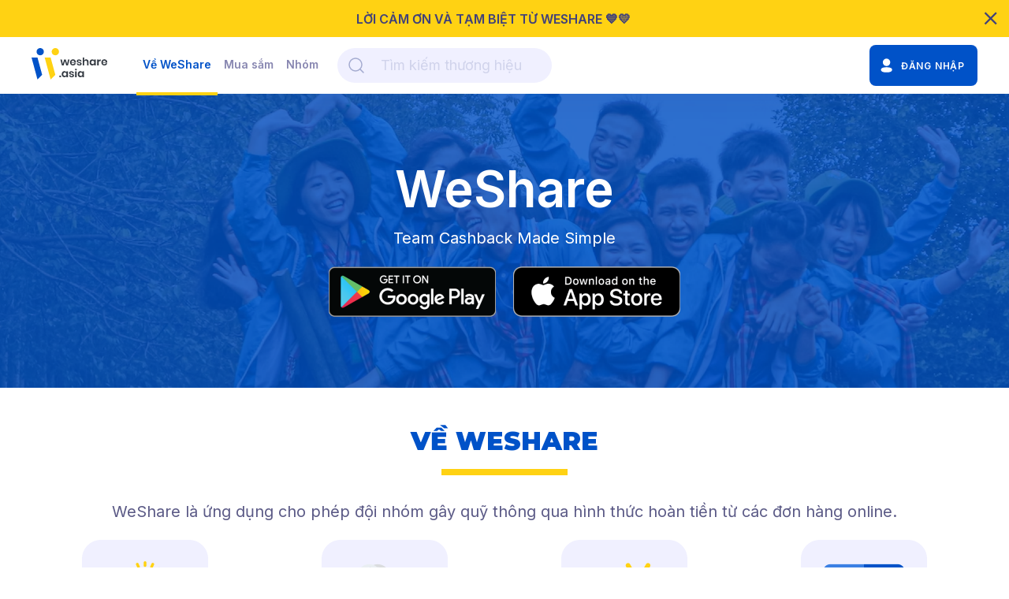

--- FILE ---
content_type: text/html
request_url: https://weshare.asia/
body_size: 772
content:
<!doctype html><html lang="en"><head><meta charset="utf-8"/><link rel="icon" href="favicon.ico"/><meta name="viewport" content="width=device-width,initial-scale=1"/><meta name="theme-color" content="#000000"/><meta name="title" content="WeShare | Mua sắm online & Quyên góp cho các tổ chức xã hội" data-react-helmet="true"/><meta name="description" data-react-helmet="true" content="Ứng dụng gây quỹ cho các tổ chức xã hội từ mua sắm online Shopee, Lazada, Tiki, Biti's, lên đến 30% giá trị đơn hàng"/><link rel="apple-touch-icon" href="logo192.png"/><link rel="preconnect" href="https://fonts.gstatic.com"><link href="https://fonts.googleapis.com/css2?family=Inter:wght@400;500;600;700&display=swap" rel="stylesheet"><link href="https://fonts.googleapis.com/css2?family=Montserrat:wght@700;800;900&display=swap" rel="stylesheet"><link rel="stylesheet" href="https://fonts.googleapis.com/icon?family=Material+Icons"/><link rel="manifest" href="manifest.json"/><link rel="stylesheet" charset="UTF-8" href="https://cdnjs.cloudflare.com/ajax/libs/slick-carousel/1.6.0/slick.min.css"/><link rel="stylesheet" href="https://cdnjs.cloudflare.com/ajax/libs/slick-carousel/1.6.0/slick-theme.min.css"/><title>WeShare | Mua sắm online & Quyên góp cho các tổ chức xã hội</title><style>.slick-next:before,
    .slick-prev:before {
      content: none;
    }

    .slick-next.slick-disabled,
    .slick-prev.slick-disabled {
      display: none !important;
    }

    .slick-next:focus,
    .slick-next:hover,
    .slick-prev:focus,
    .slick-prev:hover {
      background: white;
    }</style></head><body><noscript>You need to enable JavaScript to run this app.</noscript><div id="root"></div><script src="/main.d2921c690eaf1c0225f3.js"></script><script defer src="https://static.cloudflareinsights.com/beacon.min.js/vcd15cbe7772f49c399c6a5babf22c1241717689176015" integrity="sha512-ZpsOmlRQV6y907TI0dKBHq9Md29nnaEIPlkf84rnaERnq6zvWvPUqr2ft8M1aS28oN72PdrCzSjY4U6VaAw1EQ==" data-cf-beacon='{"version":"2024.11.0","token":"6b12a0318a0e4e0aa0d7acab12823b93","r":1,"server_timing":{"name":{"cfCacheStatus":true,"cfEdge":true,"cfExtPri":true,"cfL4":true,"cfOrigin":true,"cfSpeedBrain":true},"location_startswith":null}}' crossorigin="anonymous"></script>
</body></html>

--- FILE ---
content_type: image/svg+xml
request_url: https://weshare.asia/779500529ec75d337b6fb7df45796a08.svg
body_size: 2989
content:
<svg width="97" height="40" viewBox="0 0 97 40" fill="none" xmlns="http://www.w3.org/2000/svg">
<path d="M10.9981 9.15385C13.5525 9.15385 15.6233 7.10469 15.6233 4.57692C15.6233 2.04916 13.5525 0 10.9981 0C8.44377 0 6.37305 2.04916 6.37305 4.57692C6.37305 7.10469 8.44377 9.15385 10.9981 9.15385Z" fill="#0052C8"/>
<path d="M0 11.9609L7.54008 39.8456L13.4866 33.9609L7.54008 11.9609H0Z" fill="#0052C8"/>
<path d="M30.1993 9.15385C32.7537 9.15385 34.8244 7.10469 34.8244 4.57692C34.8244 2.04916 32.7537 0 30.1993 0C27.645 0 25.5742 2.04916 25.5742 4.57692C25.5742 7.10469 27.645 9.15385 30.1993 9.15385Z" fill="#FFD213"/>
<path d="M16.6738 11.9609L24.2139 39.8456L30.1993 33.9609L24.2139 11.9609H16.6738Z" fill="#FFD213"/>
<path d="M48.1933 14.4609L46.1723 21.9225H44.0346L42.4022 16.4994L40.731 21.9225H38.5933L36.5723 14.4609H38.4767L39.7204 20.2302L41.3917 14.4609H43.4128L45.1229 20.2302L46.3666 14.4609H48.1933Z" fill="#31373F"/>
<path d="M56.1621 18.5778H50.6431C50.682 19.2317 50.8375 19.7317 51.1873 20.0394C51.5371 20.3471 51.9257 20.5009 52.431 20.5009C52.8585 20.5009 53.2472 20.3855 53.5581 20.1932C53.869 19.9624 54.0245 19.6932 54.1411 19.3086H56.1621C56.0455 19.8471 55.8512 20.3086 55.5403 20.6932C55.2294 21.1163 54.8018 21.424 54.2966 21.6547C53.7913 21.8855 53.2083 22.0009 52.5864 22.0009C51.848 22.0009 51.1873 21.8471 50.6043 21.5394C50.0213 21.2317 49.5937 20.7701 49.2828 20.1932C48.9719 19.6163 48.8164 18.924 48.8164 18.1547C48.8164 17.3855 48.9719 16.6932 49.2828 16.1163C49.5937 15.5394 50.0601 15.0778 50.6043 14.7701C51.1873 14.4624 51.848 14.3086 52.5864 14.3086C53.3249 14.3086 53.9856 14.4624 54.5298 14.7701C55.0739 15.0778 55.5014 15.5009 55.8124 16.0394C56.1233 16.5778 56.2787 17.1932 56.2787 17.8855C56.2399 18.1163 56.201 18.3471 56.1621 18.5778ZM53.8302 16.3471C53.4804 16.0394 53.0528 15.8855 52.5476 15.8855C52.0423 15.8855 51.5759 16.0394 51.2261 16.3471C50.8763 16.6547 50.682 17.1163 50.6431 17.7317H54.2966C54.3354 17.1163 54.18 16.6547 53.8302 16.3471Z" fill="#31373F"/>
<path d="M62.4196 15.0771C62.9638 15.5386 63.3135 16.154 63.469 16.9232H61.6812C61.6034 16.5771 61.448 16.2694 61.1759 16.0771C60.9038 15.8463 60.5929 15.7694 60.1654 15.7694C59.8544 15.7694 59.5824 15.8463 59.388 16.0001C59.1937 16.154 59.116 16.3463 59.116 16.6155C59.116 16.8078 59.1937 17.0001 59.3492 17.1155C59.5046 17.2309 59.6601 17.3463 59.8933 17.4232C60.1265 17.5001 60.4374 17.5771 60.8261 17.6925C61.4091 17.8078 61.8755 17.9617 62.2253 18.0771C62.5751 18.1925 62.886 18.4232 63.1581 18.7309C63.4302 19.0386 63.5467 19.4232 63.5467 19.9617C63.5467 20.6155 63.3136 21.1155 62.8083 21.5002C62.303 21.8848 61.6423 22.0771 60.7872 22.0771C59.8156 22.0771 59.0382 21.8463 58.4164 21.4232C57.8334 21.0002 57.4836 20.3463 57.3281 19.5386H59.1549C59.1937 19.9232 59.3492 20.1925 59.6601 20.4232C59.9322 20.6155 60.3208 20.7309 60.7484 20.7309C61.0593 20.7309 61.3314 20.654 61.4868 20.5001C61.6423 20.3463 61.7589 20.154 61.7589 19.8848C61.7589 19.654 61.6812 19.5001 61.5257 19.3463C61.3702 19.1925 61.1759 19.1155 60.9816 19.0386C60.7484 18.9617 60.4374 18.8848 60.0488 18.7694C59.4658 18.654 59.0382 18.5001 58.6884 18.3848C58.3387 18.2694 58.0277 18.0386 57.7945 17.7694C57.5613 17.5002 57.4059 17.0771 57.4059 16.5771C57.4059 15.9232 57.6391 15.3848 58.1443 15.0001C58.6496 14.5771 59.3492 14.3848 60.2042 14.3848C61.137 14.3848 61.8755 14.6155 62.4196 15.0771Z" fill="#31373F"/>
<path d="M71.5526 15.2315C72.0578 15.8084 72.3299 16.5777 72.3299 17.6161V21.9623H70.4255V17.8084C70.4255 17.2315 70.27 16.77 69.9591 16.4238C69.6481 16.0777 69.2206 15.9238 68.6765 15.9238C68.1324 15.9238 67.7048 16.1161 67.355 16.4623C67.0052 16.8084 66.8498 17.3084 66.8498 17.9623V21.9238H64.9453V11.9238H66.8498V15.9238C67.0441 15.4238 67.3939 15.0392 67.8214 14.7315C68.2878 14.4623 68.7931 14.3084 69.4149 14.3084C70.3477 14.3854 71.0473 14.6546 71.5526 15.2315Z" fill="#31373F"/>
<path d="M78.6272 14.8072C79.0936 15.1149 79.4046 15.4995 79.5989 15.9995V14.4611H81.5034V21.9226H79.5989V20.3842C79.4046 20.8842 79.0936 21.3072 78.6272 21.5765C78.1608 21.8842 77.6167 22.038 76.9948 22.038C76.373 22.038 75.79 21.8842 75.2847 21.5765C74.7795 21.2688 74.3908 20.8457 74.0799 20.2303C73.8078 19.6534 73.6523 18.9611 73.6523 18.1919C73.6523 17.4226 73.8078 16.7303 74.0799 16.1534C74.3519 15.5765 74.7795 15.1149 75.2847 14.8072C75.79 14.4995 76.373 14.3457 76.9948 14.3457C77.6167 14.3842 78.1608 14.538 78.6272 14.8072ZM76.1398 16.6149C75.79 16.9995 75.5957 17.538 75.5957 18.1919C75.5957 18.8842 75.79 19.3842 76.1398 19.7688C76.4896 20.1534 76.9948 20.3457 77.5778 20.3457C78.1608 20.3457 78.6272 20.1534 79.0159 19.7688C79.4046 19.3842 79.5989 18.8457 79.5989 18.1919C79.5989 17.538 79.4046 16.9995 79.0159 16.6149C78.6272 16.2303 78.1608 16.038 77.5778 16.038C76.9948 16.038 76.5285 16.2303 76.1398 16.6149Z" fill="#31373F"/>
<path d="M86.2837 14.7688C86.7501 14.4996 87.2554 14.3457 87.8384 14.3457V16.3842H87.2942C85.8951 16.3842 85.1955 17.038 85.1955 18.3457V21.9611H83.291V14.4611H85.1955V15.8842C85.4675 15.4226 85.8173 15.038 86.2837 14.7688Z" fill="#31373F"/>
<path d="M95.961 18.5778H90.442C90.4808 19.2317 90.6363 19.7317 90.9861 20.0394C91.3359 20.3471 91.7245 20.5009 92.2298 20.5009C92.6573 20.5009 93.046 20.3855 93.3569 20.1932C93.6679 19.9624 93.8233 19.6932 93.9399 19.3086H95.961C95.8444 19.8471 95.6501 20.3086 95.3391 20.6932C95.0282 21.1163 94.6007 21.424 94.0954 21.6547C93.5901 21.8855 93.0071 22.0009 92.3853 22.0009C91.6468 22.0009 90.9861 21.8471 90.4031 21.5394C89.8201 21.2317 89.3926 20.7701 89.0816 20.1932C88.7707 19.6163 88.6152 18.924 88.6152 18.1547C88.6152 17.3855 88.7707 16.6932 89.0816 16.1163C89.3926 15.5394 89.859 15.0778 90.4031 14.7701C90.9861 14.4624 91.6468 14.3086 92.3853 14.3086C93.1237 14.3086 93.7845 14.4624 94.3286 14.7701C94.8727 15.0778 95.3003 15.5009 95.6112 16.0394C95.9221 16.5778 96.0776 17.1932 96.0776 17.8855C95.9999 18.1163 95.9999 18.3471 95.961 18.5778ZM93.5901 16.3471C93.2403 16.0394 92.8128 15.8855 92.3075 15.8855C91.8023 15.8855 91.3359 16.0394 90.9861 16.3471C90.6363 16.6547 90.4419 17.1163 90.4031 17.7317H94.0565C94.0954 17.1163 93.9399 16.6547 93.5901 16.3471Z" fill="#31373F"/>
<path d="M37.4291 34.9238V36.9238H35.3691V34.9238H37.4291Z" fill="#31373F"/>
<path d="M43.2972 29.7695C43.7636 30.0772 44.0745 30.4618 44.2688 30.9618V29.4234H46.1733V36.8849H44.2688V35.308C44.0745 35.808 43.7636 36.2311 43.2972 36.5003C42.8308 36.808 42.2866 36.9618 41.6648 36.9618C41.0429 36.9618 40.4599 36.808 39.9546 36.5003C39.4494 36.1926 39.0607 35.7695 38.7498 35.1541C38.4777 34.5772 38.3223 33.8849 38.3223 33.1157C38.3223 32.3465 38.4777 31.6541 38.7498 31.0772C39.0219 30.5003 39.4494 30.0388 39.9546 29.7311C40.4599 29.4234 41.0429 29.2695 41.6648 29.2695C42.2866 29.3465 42.8308 29.5003 43.2972 29.7695ZM40.8097 31.5772C40.4599 31.9618 40.2656 32.5003 40.2656 33.1541C40.2656 33.8465 40.4599 34.3465 40.8097 34.7311C41.1595 35.1157 41.6648 35.308 42.2478 35.308C42.8308 35.308 43.2972 35.1157 43.6858 34.7311C44.0745 34.3465 44.2688 33.808 44.2688 33.1541C44.2688 32.5003 44.0745 31.9618 43.6858 31.5772C43.2972 31.1926 42.8308 31.0003 42.2478 31.0003C41.6648 31.0003 41.1984 31.1926 40.8097 31.5772Z" fill="#31373F"/>
<path d="M52.7419 30.038C53.286 30.4995 53.6358 31.1149 53.7913 31.8842H52.0034C51.9257 31.538 51.7702 31.2303 51.4982 31.038C51.2261 30.8072 50.9152 30.7303 50.4876 30.7303C50.1767 30.7303 49.9046 30.8072 49.7103 30.9611C49.516 31.1149 49.4382 31.3072 49.4382 31.5765C49.4382 31.7688 49.516 31.9611 49.6714 32.0765C49.8269 32.1919 49.9824 32.3072 50.2156 32.3842C50.4488 32.4611 50.7597 32.538 51.1484 32.6534C51.7314 32.7688 52.1978 32.9226 52.5476 33.038C52.8974 33.1534 53.2083 33.3842 53.4804 33.6919C53.7524 33.9995 53.869 34.3842 53.869 34.9226C53.869 35.5765 53.6358 36.0765 53.1306 36.4611C52.6253 36.8457 51.9646 37.038 51.1095 37.038C50.1378 37.038 49.3605 36.8072 48.7386 36.3842C48.1556 35.9611 47.8059 35.3072 47.6504 34.4995H49.4771C49.516 34.8842 49.6714 35.1534 49.9824 35.3842C50.2544 35.5765 50.6431 35.6919 51.0706 35.6919C51.3816 35.6919 51.6536 35.6149 51.8091 35.4611C51.9646 35.3072 52.0812 35.1149 52.0812 34.8457C52.0812 34.6149 52.0034 34.4611 51.848 34.3072C51.6925 34.1534 51.4982 34.0765 51.3038 33.9996C51.0706 33.9226 50.7597 33.8457 50.371 33.7303C49.788 33.6149 49.3605 33.4611 49.0107 33.3457C48.6609 33.2303 48.35 32.9995 48.1168 32.7303C47.8836 32.4611 47.7281 32.038 47.7281 31.538C47.7281 30.8842 47.9613 30.3457 48.4666 29.9611C48.9719 29.538 49.6714 29.3457 50.5265 29.3457C51.4593 29.3457 52.1978 29.5765 52.7419 30.038Z" fill="#31373F"/>
<path d="M55.4238 26.5382C55.657 26.3459 55.929 26.2305 56.2788 26.2305C56.6286 26.2305 56.9007 26.3459 57.1339 26.5382C57.3671 26.7305 57.4448 26.9997 57.4448 27.2689C57.4448 27.5766 57.3282 27.8074 57.1339 27.9997C56.9396 28.192 56.6286 28.3074 56.2788 28.3074C55.929 28.3074 55.657 28.192 55.4238 27.9997C55.1906 27.8074 55.1128 27.5766 55.1128 27.2689C55.074 26.9612 55.1906 26.7305 55.4238 26.5382ZM57.2116 29.4228V36.8843H55.3072V29.4228H57.2116Z" fill="#31373F"/>
<path d="M63.5862 29.7695C64.0526 30.0772 64.3636 30.4618 64.5579 30.9618V29.4234H66.4623V36.8849H64.5579V35.308C64.3636 35.808 64.0526 36.2311 63.5862 36.5003C63.1198 36.808 62.5757 36.9618 61.9538 36.9618C61.332 36.9618 60.749 36.808 60.2437 36.5003C59.7385 36.1926 59.3498 35.7695 59.0389 35.1541C58.7668 34.5772 58.6113 33.8849 58.6113 33.1157C58.6113 32.3465 58.7668 31.6541 59.0389 31.0772C59.3109 30.5003 59.7385 30.0388 60.2437 29.7311C60.749 29.4234 61.332 29.2695 61.9538 29.2695C62.5757 29.3465 63.1198 29.5003 63.5862 29.7695ZM61.0988 31.5772C60.749 31.9618 60.5546 32.5003 60.5546 33.1541C60.5546 33.8465 60.749 34.3465 61.0988 34.7311C61.4486 35.1157 61.9538 35.308 62.5368 35.308C63.1198 35.308 63.5862 35.1157 63.9749 34.7311C64.3636 34.3465 64.5579 33.808 64.5579 33.1541C64.5579 32.5003 64.3636 31.9618 63.9749 31.5772C63.5862 31.1926 63.1198 31.0003 62.5368 31.0003C61.915 31.0003 61.4486 31.1926 61.0988 31.5772Z" fill="#31373F"/>
</svg>
